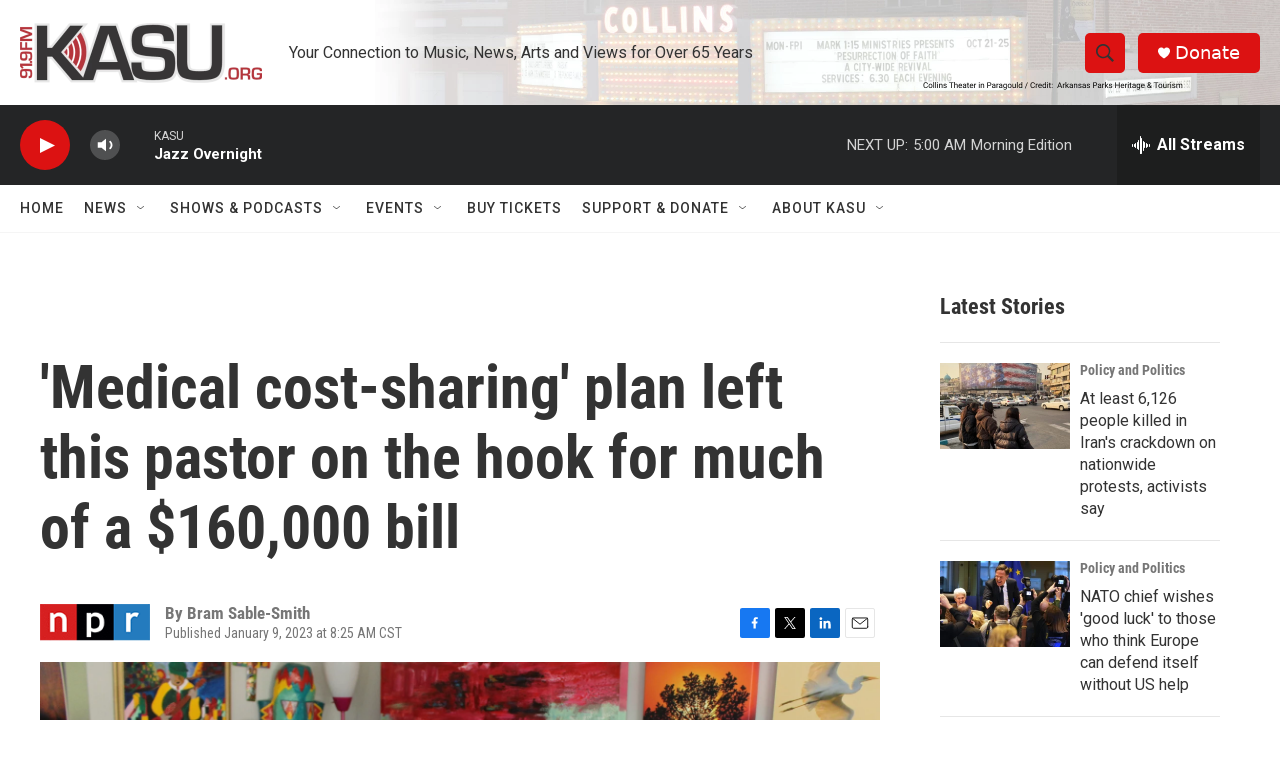

--- FILE ---
content_type: text/html; charset=utf-8
request_url: https://www.google.com/recaptcha/api2/aframe
body_size: 268
content:
<!DOCTYPE HTML><html><head><meta http-equiv="content-type" content="text/html; charset=UTF-8"></head><body><script nonce="IR4Ss5JrXEJu4MaUf4VTPg">/** Anti-fraud and anti-abuse applications only. See google.com/recaptcha */ try{var clients={'sodar':'https://pagead2.googlesyndication.com/pagead/sodar?'};window.addEventListener("message",function(a){try{if(a.source===window.parent){var b=JSON.parse(a.data);var c=clients[b['id']];if(c){var d=document.createElement('img');d.src=c+b['params']+'&rc='+(localStorage.getItem("rc::a")?sessionStorage.getItem("rc::b"):"");window.document.body.appendChild(d);sessionStorage.setItem("rc::e",parseInt(sessionStorage.getItem("rc::e")||0)+1);localStorage.setItem("rc::h",'1769505302318');}}}catch(b){}});window.parent.postMessage("_grecaptcha_ready", "*");}catch(b){}</script></body></html>